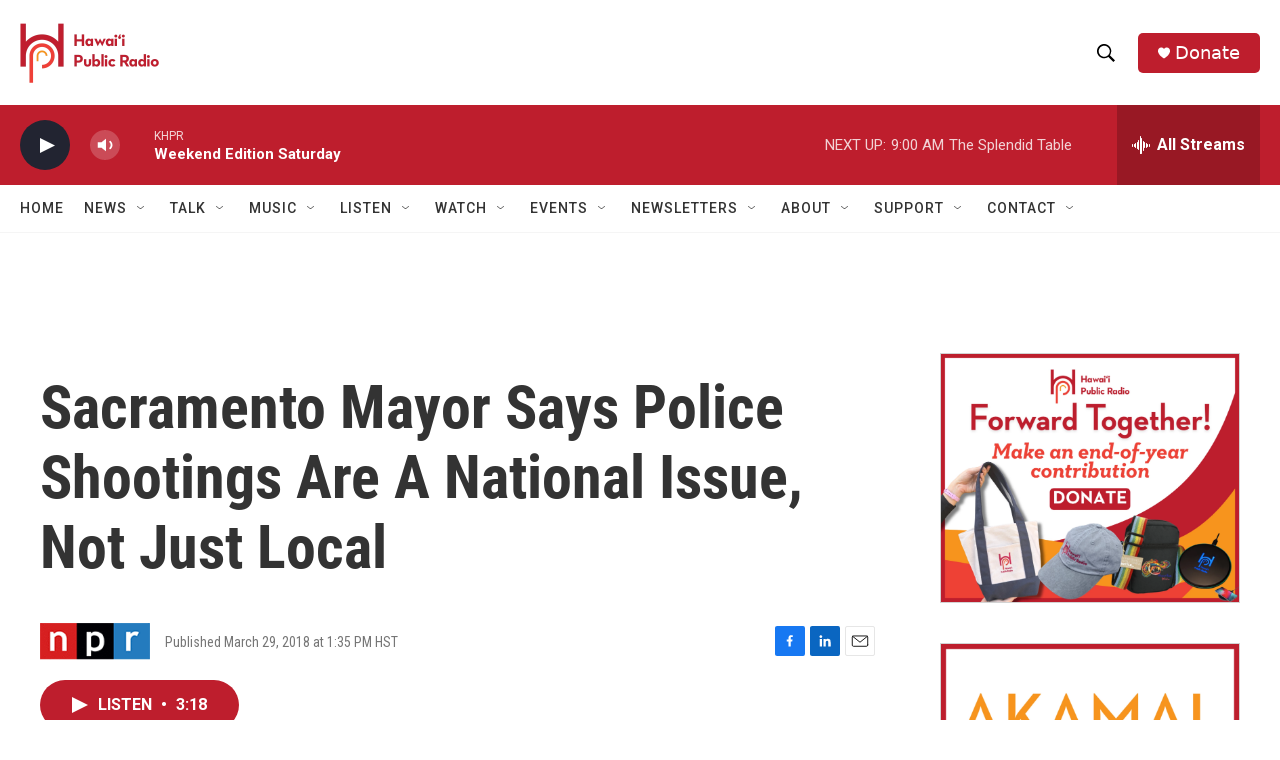

--- FILE ---
content_type: text/html; charset=utf-8
request_url: https://www.google.com/recaptcha/api2/aframe
body_size: 267
content:
<!DOCTYPE HTML><html><head><meta http-equiv="content-type" content="text/html; charset=UTF-8"></head><body><script nonce="yF4KJNXY-4sdZI2f8cClkg">/** Anti-fraud and anti-abuse applications only. See google.com/recaptcha */ try{var clients={'sodar':'https://pagead2.googlesyndication.com/pagead/sodar?'};window.addEventListener("message",function(a){try{if(a.source===window.parent){var b=JSON.parse(a.data);var c=clients[b['id']];if(c){var d=document.createElement('img');d.src=c+b['params']+'&rc='+(localStorage.getItem("rc::a")?sessionStorage.getItem("rc::b"):"");window.document.body.appendChild(d);sessionStorage.setItem("rc::e",parseInt(sessionStorage.getItem("rc::e")||0)+1);localStorage.setItem("rc::h",'1766245696284');}}}catch(b){}});window.parent.postMessage("_grecaptcha_ready", "*");}catch(b){}</script></body></html>